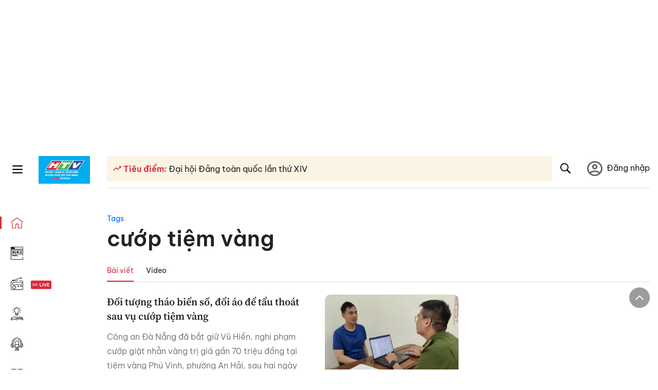

--- FILE ---
content_type: text/html; charset=utf-8
request_url: https://www.google.com/recaptcha/api2/aframe
body_size: 266
content:
<!DOCTYPE HTML><html><head><meta http-equiv="content-type" content="text/html; charset=UTF-8"></head><body><script nonce="KEQynis9Tnw7dyn_0U7WHg">/** Anti-fraud and anti-abuse applications only. See google.com/recaptcha */ try{var clients={'sodar':'https://pagead2.googlesyndication.com/pagead/sodar?'};window.addEventListener("message",function(a){try{if(a.source===window.parent){var b=JSON.parse(a.data);var c=clients[b['id']];if(c){var d=document.createElement('img');d.src=c+b['params']+'&rc='+(localStorage.getItem("rc::a")?sessionStorage.getItem("rc::b"):"");window.document.body.appendChild(d);sessionStorage.setItem("rc::e",parseInt(sessionStorage.getItem("rc::e")||0)+1);localStorage.setItem("rc::h",'1769381745928');}}}catch(b){}});window.parent.postMessage("_grecaptcha_ready", "*");}catch(b){}</script></body></html>